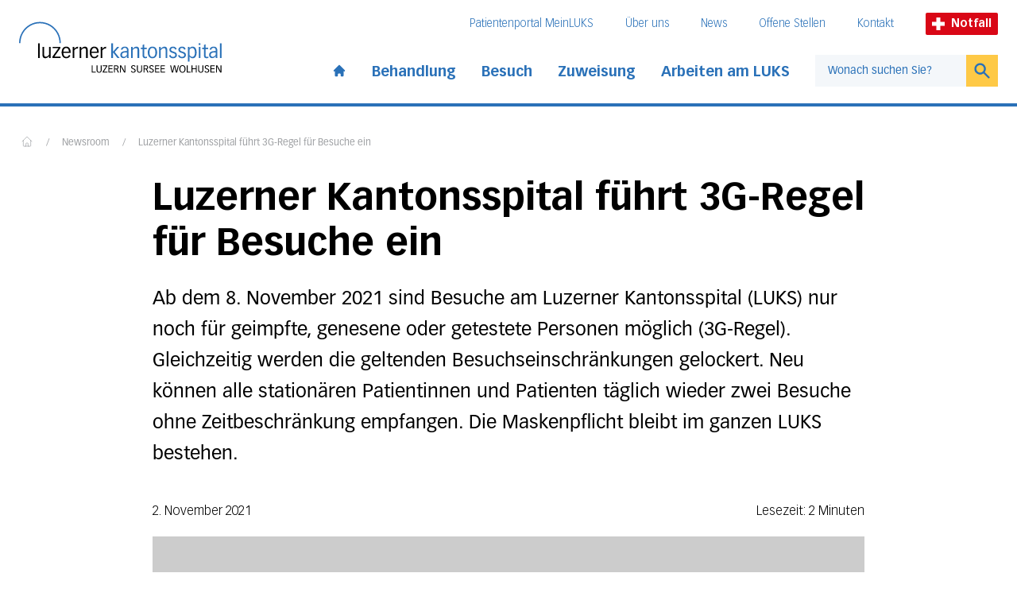

--- FILE ---
content_type: text/html; charset=UTF-8
request_url: https://www.luks.ch/newsroom/luzerner-kantonsspital-fuehrt-3g-regel-fuer-besuche-ein/
body_size: 14416
content:
<!DOCTYPE html><html lang="de"><head><meta charSet="utf-8"/><meta http-equiv="x-ua-compatible" content="ie=edge"/><meta name="viewport" content="width=device-width, initial-scale=1, shrink-to-fit=no"/><meta name="generator" content="Gatsby 5.13.1"/><meta data-react-helmet="true" name="viewport" content="width=device-width, initial-scale=1, maximum-scale=1"/><meta data-react-helmet="true" name="generator" content="Gatsby"/><meta data-react-helmet="true" name="HandheldFriendly" content="true"/><meta data-react-helmet="true" name="MobileOptimized" content="width"/><meta data-react-helmet="true" name="title" content="Luzerner Kantonsspital führt 3G-Regel für Besuche ein | Luzerner Kantonsspital"/><meta data-react-helmet="true" name="description" content="Ab dem 8. November 2021 sind Besuche am Luzerner Kantonsspital (LUKS) nur noch für geimpfte, genesene oder getestete Personen möglich (3G-Regel). Gleichzeitig werden die geltenden Besuchseinschränkungen gelockert. Neu können alle stationären Patientinnen und Patienten täglich wieder zwei Besuche ohne Zeitbeschränkung empfangen. Die Maskenpflicht bleibt im ganzen LUKS bestehen."/><meta data-react-helmet="true" name="referrer" content="origin"/><meta data-react-helmet="true" property="og:site_name" content="Luzerner Kantonsspital"/><meta data-react-helmet="true" property="og:type" content="article"/><meta data-react-helmet="true" property="og:title" content="Luzerner Kantonsspital führt 3G-Regel für Besuche ein | Luzerner Kantonsspital"/><meta data-react-helmet="true" property="og:description" content="Ab dem 8. November 2021 sind Besuche am Luzerner Kantonsspital (LUKS) nur noch für geimpfte, genesene oder getestete Personen möglich (3G-Regel). Gleichzeitig werden die geltenden Besuchseinschränkungen gelockert. Neu können alle stationären Patientinnen und Patienten täglich wieder zwei Besuche ohne Zeitbeschränkung empfangen. Die Maskenpflicht bleibt im ganzen LUKS bestehen."/><meta data-react-helmet="true" name="twitter:card" content="summary"/><meta data-react-helmet="true" name="twitter:description" content="Ab dem 8. November 2021 sind Besuche am Luzerner Kantonsspital (LUKS) nur noch für geimpfte, genesene oder getestete Personen möglich (3G-Regel). Gleichzeitig werden die geltenden Besuchseinschränkungen gelockert. Neu können alle stationären Patientinnen und Patienten täglich wieder zwei Besuche ohne Zeitbeschränkung empfangen. Die Maskenpflicht bleibt im ganzen LUKS bestehen."/><meta data-react-helmet="true" name="twitter:title" content="Luzerner Kantonsspital führt 3G-Regel für Besuche ein | Luzerner Kantonsspital"/><meta data-react-helmet="true" name="google-site-verification" content="4z9JQqD2Q3rI43oSrpQdZXu8vcG48uZXaHWjj1svsRQ"/><meta data-react-helmet="true" property="og:image" content="https://www.luks.ch/sites/default/files/styles/metatag_image/public/media/images/Testcontainer.jpg?itok=WCPdiQKc"/><meta data-react-helmet="true" property="og:url" content="https://www.luks.ch/newsroom/luzerner-kantonsspital-fuehrt-3g-regel-fuer-besuche-ein"/><meta data-react-helmet="true" name="twitter:url" content="https://www.luks.ch"/><meta data-react-helmet="true" name="twitter:image" content="https://www.luks.ch/sites/default/files/styles/metatag_image/public/media/images/Testcontainer.jpg?itok=WCPdiQKc"/><style data-href="/styles.6ca8f34e039372ac153e.css" data-identity="gatsby-global-css">@font-face{font-family:swiper-icons;font-style:normal;font-weight:400;src:url("data:application/font-woff;charset=utf-8;base64, [base64]//wADZ2x5ZgAAAywAAADMAAAD2MHtryVoZWFkAAABbAAAADAAAAA2E2+eoWhoZWEAAAGcAAAAHwAAACQC9gDzaG10eAAAAigAAAAZAAAArgJkABFsb2NhAAAC0AAAAFoAAABaFQAUGG1heHAAAAG8AAAAHwAAACAAcABAbmFtZQAAA/gAAAE5AAACXvFdBwlwb3N0AAAFNAAAAGIAAACE5s74hXjaY2BkYGAAYpf5Hu/j+W2+MnAzMYDAzaX6QjD6/4//Bxj5GA8AuRwMYGkAPywL13jaY2BkYGA88P8Agx4j+/8fQDYfA1AEBWgDAIB2BOoAeNpjYGRgYNBh4GdgYgABEMnIABJzYNADCQAACWgAsQB42mNgYfzCOIGBlYGB0YcxjYGBwR1Kf2WQZGhhYGBiYGVmgAFGBiQQkOaawtDAoMBQxXjg/wEGPcYDDA4wNUA2CCgwsAAAO4EL6gAAeNpj2M0gyAACqxgGNWBkZ2D4/wMA+xkDdgAAAHjaY2BgYGaAYBkGRgYQiAHyGMF8FgYHIM3DwMHABGQrMOgyWDLEM1T9/w8UBfEMgLzE////P/5//f/V/xv+r4eaAAeMbAxwIUYmIMHEgKYAYjUcsDAwsLKxc3BycfPw8jEQA/[base64]/uznmfPFBNODM2K7MTQ45YEAZqGP81AmGGcF3iPqOop0r1SPTaTbVkfUe4HXj97wYE+yNwWYxwWu4v1ugWHgo3S1XdZEVqWM7ET0cfnLGxWfkgR42o2PvWrDMBSFj/IHLaF0zKjRgdiVMwScNRAoWUoH78Y2icB/yIY09An6AH2Bdu/UB+yxopYshQiEvnvu0dURgDt8QeC8PDw7Fpji3fEA4z/PEJ6YOB5hKh4dj3EvXhxPqH/SKUY3rJ7srZ4FZnh1PMAtPhwP6fl2PMJMPDgeQ4rY8YT6Gzao0eAEA409DuggmTnFnOcSCiEiLMgxCiTI6Cq5DZUd3Qmp10vO0LaLTd2cjN4fOumlc7lUYbSQcZFkutRG7g6JKZKy0RmdLY680CDnEJ+UMkpFFe1RN7nxdVpXrC4aTtnaurOnYercZg2YVmLN/d/gczfEimrE/fs/bOuq29Zmn8tloORaXgZgGa78yO9/cnXm2BpaGvq25Dv9S4E9+5SIc9PqupJKhYFSSl47+Qcr1mYNAAAAeNptw0cKwkAAAMDZJA8Q7OUJvkLsPfZ6zFVERPy8qHh2YER+3i/BP83vIBLLySsoKimrqKqpa2hp6+jq6RsYGhmbmJqZSy0sraxtbO3sHRydnEMU4uR6yx7JJXveP7WrDycAAAAAAAH//wACeNpjYGRgYOABYhkgZgJCZgZNBkYGLQZtIJsFLMYAAAw3ALgAeNolizEKgDAQBCchRbC2sFER0YD6qVQiBCv/H9ezGI6Z5XBAw8CBK/m5iQQVauVbXLnOrMZv2oLdKFa8Pjuru2hJzGabmOSLzNMzvutpB3N42mNgZGBg4GKQYzBhYMxJLMlj4GBgAYow/P/PAJJhLM6sSoWKfWCAAwDAjgbRAAB42mNgYGBkAIIbCZo5IPrmUn0hGA0AO8EFTQAA")}:root{--swiper-theme-color:#007aff}.swiper{list-style:none;margin-left:auto;margin-right:auto;overflow:hidden;padding:0;position:relative;z-index:1}.swiper-vertical>.swiper-wrapper{flex-direction:column}.swiper-wrapper{box-sizing:content-box;display:flex;height:100%;position:relative;transition-property:transform;width:100%;z-index:1}.swiper-android .swiper-slide,.swiper-wrapper{transform:translateZ(0)}.swiper-pointer-events{touch-action:pan-y}.swiper-pointer-events.swiper-vertical{touch-action:pan-x}.swiper-slide{flex-shrink:0;height:100%;position:relative;transition-property:transform;width:100%}.swiper-slide-invisible-blank{visibility:hidden}.swiper-autoheight,.swiper-autoheight .swiper-slide{height:auto}.swiper-autoheight .swiper-wrapper{align-items:flex-start;transition-property:transform,height}.swiper-backface-hidden .swiper-slide{backface-visibility:hidden;transform:translateZ(0)}.swiper-3d,.swiper-3d.swiper-css-mode .swiper-wrapper{perspective:1200px}.swiper-3d .swiper-cube-shadow,.swiper-3d .swiper-slide,.swiper-3d .swiper-slide-shadow,.swiper-3d .swiper-slide-shadow-bottom,.swiper-3d .swiper-slide-shadow-left,.swiper-3d .swiper-slide-shadow-right,.swiper-3d .swiper-slide-shadow-top,.swiper-3d .swiper-wrapper{transform-style:preserve-3d}.swiper-3d .swiper-slide-shadow,.swiper-3d .swiper-slide-shadow-bottom,.swiper-3d .swiper-slide-shadow-left,.swiper-3d .swiper-slide-shadow-right,.swiper-3d .swiper-slide-shadow-top{height:100%;left:0;pointer-events:none;position:absolute;top:0;width:100%;z-index:10}.swiper-3d .swiper-slide-shadow{background:rgba(0,0,0,.15)}.swiper-3d .swiper-slide-shadow-left{background-image:linear-gradient(270deg,rgba(0,0,0,.5),transparent)}.swiper-3d .swiper-slide-shadow-right{background-image:linear-gradient(90deg,rgba(0,0,0,.5),transparent)}.swiper-3d .swiper-slide-shadow-top{background-image:linear-gradient(0deg,rgba(0,0,0,.5),transparent)}.swiper-3d .swiper-slide-shadow-bottom{background-image:linear-gradient(180deg,rgba(0,0,0,.5),transparent)}.swiper-css-mode>.swiper-wrapper{-ms-overflow-style:none;overflow:auto;scrollbar-width:none}.swiper-css-mode>.swiper-wrapper::-webkit-scrollbar{display:none}.swiper-css-mode>.swiper-wrapper>.swiper-slide{scroll-snap-align:start start}.swiper-horizontal.swiper-css-mode>.swiper-wrapper{scroll-snap-type:x mandatory}.swiper-vertical.swiper-css-mode>.swiper-wrapper{scroll-snap-type:y mandatory}.swiper-centered>.swiper-wrapper:before{content:"";flex-shrink:0;order:9999}.swiper-centered.swiper-horizontal>.swiper-wrapper>.swiper-slide:first-child{margin-inline-start:var(--swiper-centered-offset-before)}.swiper-centered.swiper-horizontal>.swiper-wrapper:before{height:100%;min-height:1px;width:var(--swiper-centered-offset-after)}.swiper-centered.swiper-vertical>.swiper-wrapper>.swiper-slide:first-child{margin-block-start:var(--swiper-centered-offset-before)}.swiper-centered.swiper-vertical>.swiper-wrapper:before{height:var(--swiper-centered-offset-after);min-width:1px;width:100%}.swiper-centered>.swiper-wrapper>.swiper-slide{scroll-snap-align:center center}.swiper-pagination{position:absolute;text-align:center;transform:translateZ(0);transition:opacity .3s;z-index:10}.swiper-pagination.swiper-pagination-hidden{opacity:0}.swiper-horizontal>.swiper-pagination-bullets,.swiper-pagination-bullets.swiper-pagination-horizontal,.swiper-pagination-custom,.swiper-pagination-fraction{bottom:10px;left:0;width:100%}.swiper-pagination-bullets-dynamic{font-size:0;overflow:hidden}.swiper-pagination-bullets-dynamic .swiper-pagination-bullet{position:relative;transform:scale(.33)}.swiper-pagination-bullets-dynamic .swiper-pagination-bullet-active,.swiper-pagination-bullets-dynamic .swiper-pagination-bullet-active-main{transform:scale(1)}.swiper-pagination-bullets-dynamic .swiper-pagination-bullet-active-prev{transform:scale(.66)}.swiper-pagination-bullets-dynamic .swiper-pagination-bullet-active-prev-prev{transform:scale(.33)}.swiper-pagination-bullets-dynamic .swiper-pagination-bullet-active-next{transform:scale(.66)}.swiper-pagination-bullets-dynamic .swiper-pagination-bullet-active-next-next{transform:scale(.33)}.swiper-pagination-bullet{background:var(--swiper-pagination-bullet-inactive-color,#000);border-radius:50%;display:inline-block;height:var(--swiper-pagination-bullet-height,var(--swiper-pagination-bullet-size,8px));opacity:var(--swiper-pagination-bullet-inactive-opacity,.2);width:var(--swiper-pagination-bullet-width,var(--swiper-pagination-bullet-size,8px))}button.swiper-pagination-bullet{-webkit-appearance:none;appearance:none;border:none;box-shadow:none;margin:0;padding:0}.swiper-pagination-clickable .swiper-pagination-bullet{cursor:pointer}.swiper-pagination-bullet:only-child{display:none!important}.swiper-pagination-bullet-active{background:var(--swiper-pagination-color,var(--swiper-theme-color));opacity:var(--swiper-pagination-bullet-opacity,1)}.swiper-pagination-vertical.swiper-pagination-bullets,.swiper-vertical>.swiper-pagination-bullets{right:10px;top:50%;transform:translate3d(0,-50%,0)}.swiper-pagination-vertical.swiper-pagination-bullets .swiper-pagination-bullet,.swiper-vertical>.swiper-pagination-bullets .swiper-pagination-bullet{display:block;margin:var(--swiper-pagination-bullet-vertical-gap,6px) 0}.swiper-pagination-vertical.swiper-pagination-bullets.swiper-pagination-bullets-dynamic,.swiper-vertical>.swiper-pagination-bullets.swiper-pagination-bullets-dynamic{top:50%;transform:translateY(-50%);width:8px}.swiper-pagination-vertical.swiper-pagination-bullets.swiper-pagination-bullets-dynamic .swiper-pagination-bullet,.swiper-vertical>.swiper-pagination-bullets.swiper-pagination-bullets-dynamic .swiper-pagination-bullet{display:inline-block;transition:transform .2s,top .2s}.swiper-horizontal>.swiper-pagination-bullets .swiper-pagination-bullet,.swiper-pagination-horizontal.swiper-pagination-bullets .swiper-pagination-bullet{margin:0 var(--swiper-pagination-bullet-horizontal-gap,4px)}.swiper-horizontal>.swiper-pagination-bullets.swiper-pagination-bullets-dynamic,.swiper-pagination-horizontal.swiper-pagination-bullets.swiper-pagination-bullets-dynamic{left:50%;transform:translateX(-50%);white-space:nowrap}.swiper-horizontal>.swiper-pagination-bullets.swiper-pagination-bullets-dynamic .swiper-pagination-bullet,.swiper-pagination-horizontal.swiper-pagination-bullets.swiper-pagination-bullets-dynamic .swiper-pagination-bullet{transition:transform .2s,left .2s}.swiper-horizontal.swiper-rtl>.swiper-pagination-bullets-dynamic .swiper-pagination-bullet{transition:transform .2s,right .2s}.swiper-pagination-progressbar{background:rgba(0,0,0,.25);position:absolute}.swiper-pagination-progressbar .swiper-pagination-progressbar-fill{background:var(--swiper-pagination-color,var(--swiper-theme-color));height:100%;left:0;position:absolute;top:0;transform:scale(0);transform-origin:left top;width:100%}.swiper-rtl .swiper-pagination-progressbar .swiper-pagination-progressbar-fill{transform-origin:right top}.swiper-horizontal>.swiper-pagination-progressbar,.swiper-pagination-progressbar.swiper-pagination-horizontal,.swiper-pagination-progressbar.swiper-pagination-vertical.swiper-pagination-progressbar-opposite,.swiper-vertical>.swiper-pagination-progressbar.swiper-pagination-progressbar-opposite{height:4px;left:0;top:0;width:100%}.swiper-horizontal>.swiper-pagination-progressbar.swiper-pagination-progressbar-opposite,.swiper-pagination-progressbar.swiper-pagination-horizontal.swiper-pagination-progressbar-opposite,.swiper-pagination-progressbar.swiper-pagination-vertical,.swiper-vertical>.swiper-pagination-progressbar{height:100%;left:0;top:0;width:4px}.swiper-pagination-lock{display:none}</style><style>.gatsby-image-wrapper{position:relative;overflow:hidden}.gatsby-image-wrapper picture.object-fit-polyfill{position:static!important}.gatsby-image-wrapper img{bottom:0;height:100%;left:0;margin:0;max-width:none;padding:0;position:absolute;right:0;top:0;width:100%;object-fit:cover}.gatsby-image-wrapper [data-main-image]{opacity:0;transform:translateZ(0);transition:opacity .25s linear;will-change:opacity}.gatsby-image-wrapper-constrained{display:inline-block;vertical-align:top}</style><noscript><style>.gatsby-image-wrapper noscript [data-main-image]{opacity:1!important}.gatsby-image-wrapper [data-placeholder-image]{opacity:0!important}</style></noscript><script type="module">const e="undefined"!=typeof HTMLImageElement&&"loading"in HTMLImageElement.prototype;e&&document.body.addEventListener("load",(function(e){const t=e.target;if(void 0===t.dataset.mainImage)return;if(void 0===t.dataset.gatsbyImageSsr)return;let a=null,n=t;for(;null===a&&n;)void 0!==n.parentNode.dataset.gatsbyImageWrapper&&(a=n.parentNode),n=n.parentNode;const o=a.querySelector("[data-placeholder-image]"),r=new Image;r.src=t.currentSrc,r.decode().catch((()=>{})).then((()=>{t.style.opacity=1,o&&(o.style.opacity=0,o.style.transition="opacity 500ms linear")}))}),!0);</script><title data-react-helmet="true">Luzerner Kantonsspital führt 3G-Regel für Besuche ein | Luzerner Kantonsspital</title><link data-react-helmet="true" rel="canonical" href="https://www.luks.ch/newsroom/luzerner-kantonsspital-fuehrt-3g-regel-fuer-besuche-ein"/><script data-react-helmet="true" type="application/ld+json">{"@context":"http://schema.org","@type":"NewsArticle","headline":"Luzerner Kantonsspital führt 3G-Regel für Besuche ein","author":"Luzerner Kantonsspital","publisher":"Luzerner Kantonsspital","datePublished":"2021-11-02","dateModified":"2021-11-25","image":["https://www.luks.chhttps://cms.luks.ch/sites/default/files/styles/para_teaser_mega/public/media/images/Testcontainer.jpg?h=b873bdca&itok=MFMLBARH","https://www.luks.chhttps://cms.luks.ch/sites/default/files/styles/para_teaser/public/media/images/Testcontainer.jpg?h=b873bdca&itok=oSP24Z7y"]}</script><link rel="icon" href="/favicon-32x32.png?v=15e8d1c38cbbe5f27fa63c4e8a7ebd14" type="image/png"/><link rel="manifest" href="/manifest.webmanifest" crossorigin="anonymous"/><link rel="apple-touch-icon" sizes="48x48" href="/icons/icon-48x48.png?v=15e8d1c38cbbe5f27fa63c4e8a7ebd14"/><link rel="apple-touch-icon" sizes="72x72" href="/icons/icon-72x72.png?v=15e8d1c38cbbe5f27fa63c4e8a7ebd14"/><link rel="apple-touch-icon" sizes="96x96" href="/icons/icon-96x96.png?v=15e8d1c38cbbe5f27fa63c4e8a7ebd14"/><link rel="apple-touch-icon" sizes="144x144" href="/icons/icon-144x144.png?v=15e8d1c38cbbe5f27fa63c4e8a7ebd14"/><link rel="apple-touch-icon" sizes="192x192" href="/icons/icon-192x192.png?v=15e8d1c38cbbe5f27fa63c4e8a7ebd14"/><link rel="apple-touch-icon" sizes="256x256" href="/icons/icon-256x256.png?v=15e8d1c38cbbe5f27fa63c4e8a7ebd14"/><link rel="apple-touch-icon" sizes="384x384" href="/icons/icon-384x384.png?v=15e8d1c38cbbe5f27fa63c4e8a7ebd14"/><link rel="apple-touch-icon" sizes="512x512" href="/icons/icon-512x512.png?v=15e8d1c38cbbe5f27fa63c4e8a7ebd14"/><script>(function(w,d,s,l,i){w[l]=w[l]||[];w[l].push({'gtm.start': new Date().getTime(),event:'gtm.js'});var f=d.getElementsByTagName(s)[0], j=d.createElement(s),dl=l!='dataLayer'?'&l='+l:'';j.async=true;j.src= 'https://www.googletagmanager.com/gtm.js?id='+i+dl+'';f.parentNode.insertBefore(j,f); })(window,document,'script','dataLayer', 'GTM-K6XTT93');</script><link rel="sitemap" type="application/xml" href="/sitemap-index.xml"/><link rel="stylesheet" href="/styles.css"/><script src="https://www.googleoptimize.com/optimize.js?id=GTM-PV9DJW6"></script></head><body><noscript><iframe src="https://www.googletagmanager.com/ns.html?id=GTM-K6XTT93" height="0" width="0" style="display: none; visibility: hidden" aria-hidden="true"></iframe></noscript><div id="___gatsby"><div style="outline:none" tabindex="-1" id="gatsby-focus-wrapper"><div class="theme-luzern"><div class="snap-y snap-proximity scroll-pt-36"><a tabindex="1" href="#main-content" class="skip-link-luks">Direkt zum Inhalt</a><a tabindex="1" href="#footer" class="skip-link-luks">Direkt zum Fussbereich</a><div class="sticky top-0 z-40"><button tabindex="2" class="skip-link-luks">Direkt zur Suche</button><div class="container-page bg-white pt-2 transition-all duration-[600ms] pb-6"><div><div class="container-content flex items-end justify-between lg:items-center" id="header-logo"><a class="focus-luks md:mr-4 xl:mr-8 focus-luks" href="/"><div class="flex max-w-[85%] flex-col items-end"><img src="/luks-logo.svg" alt="Luzerner Kantonsspital"/><div class="max-w-[82%] pt-1"><img height="9" width="auto" src="/luks-subtitle.svg" alt="Luzern, Sursee, Wollhusen"/></div><span class="sr-only">Startseite des Luzerner Kantonsspital</span></div></a><div class="ml-4 hidden pt-2 md:ml-8 lg:block"><div style="transition-property:opacity;transition-duration:200ms;transition-delay:200ms;opacity:1"><div style="transition-property:height;transition-duration:200ms;transition-delay:0ms;transition-timing-function:ease-in-out"><div><div class="flex items-center justify-end whitespace-nowrap pb-6"><nav aria-label="Meta-Navigation"><ul class="flex text-sm font-thin text-blue-900"><li class="mr-10"><a class="inline-block border-b border-white transition duration-300 focus-luks hover:border-blue-900 hover:text-blue-500" href="/meinluks">Patientenportal MeinLUKS</a></li><li class="mr-10"><a class="inline-block border-b border-white transition duration-300 focus-luks hover:border-blue-900 hover:text-blue-500" href="/ihr-luks">Über uns</a></li><li class="mr-10"><a class="inline-block border-b border-white transition duration-300 focus-luks hover:border-blue-900 hover:text-blue-500" href="/newsroom">News</a></li><li class="mr-10"><a class="inline-block border-b border-white transition duration-300 focus-luks hover:border-blue-900 hover:text-blue-500" href="/stellen-und-karriere/offene-stellen">Offene Stellen</a></li><li class="mr-10"><a class="inline-block border-b border-white transition duration-300 focus-luks hover:border-blue-900 hover:text-blue-500" href="/ihr-luks/kontakt">Kontakt</a></li></ul></nav><a class="focus-luks mr-3 flex items-center rounded-sm bg-red-500 px-2 py-1 text-xs font-bold text-white md:text-sm lg:mr-0 focus-luks" href="/notfall"><svg xmlns="http://www.w3.org/2000/svg" version="1.0" viewBox="0 0 66 66" class="mr-1 h-3 md:h-4 lg:mr-2"><path d="m 23,0 0,23 -23,0 0,20 23,0 0,23 20,0 0,-23 23,0 0,-20 -23,0 0,-23 -20,0 z" style="fill:white"></path></svg>Notfall</a></div></div></div></div><div class="flex items-center"><nav aria-label="Hauptnavigation"><ul class="flex items-center font-bold xl:text-lg text-blue-900"><li class="pr-4 xl:pr-8"><a class=" inline-block pt-2  transition duration-300 focus-luks hover:text-blue-500" href="/"><svg xmlns="http://www.w3.org/2000/svg" viewBox="0 0 20 20" fill="currentColor" aria-hidden="true" class="h-[1.125rem]"><path d="M10.707 2.293a1 1 0 00-1.414 0l-7 7a1 1 0 001.414 1.414L4 10.414V17a1 1 0 001 1h2a1 1 0 001-1v-2a1 1 0 011-1h2a1 1 0 011 1v2a1 1 0 001 1h2a1 1 0 001-1v-6.586l.293.293a1 1 0 001.414-1.414l-7-7z"></path></svg><span class="sr-only">Start page</span></a></li><li class="relative pr-4 xl:pr-8"><div class="relative"><button class=" pt-2 pb-0.5 inline-block border-white border-b-4 transition duration-300  whitespace-nowrap font-bold focus-luks hover:text-blue-500 hover:border-blue-900" id="headlessui-popover-button-undefined" type="button" aria-expanded="false">Behandlung</button></div></li><li class="relative pr-4 xl:pr-8"><div class="relative"><button class=" pt-2 pb-0.5 inline-block border-white border-b-4 transition duration-300  whitespace-nowrap font-bold focus-luks hover:text-blue-500 hover:border-blue-900" id="headlessui-popover-button-undefined" type="button" aria-expanded="false">Besuch</button></div></li><li class="relative pr-4 xl:pr-8"><div class="relative"><button class=" pt-2 pb-0.5 inline-block border-white border-b-4 transition duration-300  whitespace-nowrap font-bold focus-luks hover:text-blue-500 hover:border-blue-900" id="headlessui-popover-button-undefined" type="button" aria-expanded="false">Zuweisung</button></div></li><li class="relative pr-4 xl:pr-8"><div class="relative"><button class=" pt-2 pb-0.5 inline-block border-white border-b-4 transition duration-300  whitespace-nowrap font-bold focus-luks hover:text-blue-500 hover:border-blue-900" id="headlessui-popover-button-undefined" type="button" aria-expanded="false">Arbeiten am LUKS</button></div></li></ul></nav><form action="#" class="flex min-w-[210px]"><div class="relative w-full"><input autoComplete="off" type="text" name="query" class="header-search-input focus block h-10 w-full border border-r-0 border-grey-500 px-4 text-sm text-black focus:border-grey-500 focus-visible:border-grey-500 lg:border-0 placeholder:text-blue-900 focus:ring-yellow-500 lg:bg-blue-100" placeholder="Wonach suchen Sie?" id="headlessui-combobox-input-undefined" role="combobox" aria-expanded="false"/></div><button type="submit" class="h-10 w-12  border transition lg:border-0 focus-luks border-yellow-500 bg-yellow-500 text-blue-900 hover:bg-yellow-600"><svg xmlns="http://www.w3.org/2000/svg" viewBox="0 0 20 20" fill="currentColor" aria-hidden="true" class="mx-auto h-6"><path fill-rule="evenodd" d="M8 4a4 4 0 100 8 4 4 0 000-8zM2 8a6 6 0 1110.89 3.476l4.817 4.817a1 1 0 01-1.414 1.414l-4.816-4.816A6 6 0 012 8z" clip-rule="evenodd"></path></svg><span class="sr-only">Suchen</span></button></form></div></div><div class="flex items-center lg:hidden"><a class="focus-luks mr-3 flex items-center rounded-sm bg-red-500 px-2 py-1 text-xs font-bold text-white md:text-sm lg:mr-0 focus-luks" href="/notfall"><svg xmlns="http://www.w3.org/2000/svg" version="1.0" viewBox="0 0 66 66" class="mr-1 h-3 md:h-4 lg:mr-2"><path d="m 23,0 0,23 -23,0 0,20 23,0 0,23 20,0 0,-23 23,0 0,-20 -23,0 0,-23 -20,0 z" style="fill:white"></path></svg>Notfall</a><button aria-label="Open mobile navigation and focus Search input" id="headlessui-popover-button-undefined" type="button" aria-expanded="false"><span class="focus mr-1.5 block py-1"><svg xmlns="http://www.w3.org/2000/svg" viewBox="0 0 20 20" fill="currentColor" aria-hidden="true" class="h-6 w-6"><path fill-rule="evenodd" d="M8 4a4 4 0 100 8 4 4 0 000-8zM2 8a6 6 0 1110.89 3.476l4.817 4.817a1 1 0 01-1.414 1.414l-4.816-4.816A6 6 0 012 8z" clip-rule="evenodd"></path></svg></span></button><button aria-label="Show mobile navigation" id="headlessui-popover-button-undefined" type="button" aria-expanded="false"><svg xmlns="http://www.w3.org/2000/svg" fill="none" viewBox="0 0 24 24" stroke-width="2" stroke="currentColor" aria-hidden="true" class="h-8 w-8"><path stroke-linecap="round" stroke-linejoin="round" d="M4 6h16M4 12h8m-8 6h16"></path></svg></button></div></div></div></div><div class="absolute bottom-0 left-0 h-1 w-full delay-500 duration-500 bg-blue-900"><div style="width:0" class="h-full bg-yellow-500"></div></div></div><div id="main-content"><main class="flex-1"><div class="my-5 md:my-8"><div class="container-page"><div class="container-content"><nav class="flex select-none overflow-x-auto overflow-y-hidden py-1 pl-0.5 no-scrollbar lg:overflow-y-visible mb-3 md:mb-6" aria-label="Breadcrumb"><ol class="flex flex-1 items-center space-x-2 whitespace-nowrap sm:space-x-4"><li class="flex items-baseline"><a class="block border-b border-transparent pb-1 transition duration-300 focus-luks text-grey-600 hover:text-blue-500 hover:border-blue-500 hover:border-blue-500" href="/"><svg fill="none" stroke="currentColor" viewBox="0 0 24 24" xmlns="http://www.w3.org/2000/svg" width="20" height="20" class="h-4 w-4 shrink-0"><path stroke-linecap="round" stroke-linejoin="round" stroke-width="1" d="M3 12l2-2m0 0l7-7 7 7M5 10v10a1 1 0 001 1h3m10-11l2 2m-2-2v10a1 1 0 01-1 1h-3m-6 0a1 1 0 001-1v-4a1 1 0 011-1h2a1 1 0 011 1v4a1 1 0 001 1m-6 0h6"></path></svg><span class="sr-only">Home</span></a></li><li class="flex items-baseline"><div class="shrink-0 border-b border-transparent text-xs leading-none text-grey-600" aria-hidden="true">/</div><a class="ml-2 border-b border-transparent text-xs leading-none transition duration-300 sm:ml-4 focus-luks hover:text-blue-500 hover:border-blue-500 text-grey-600" href="/newsroom">Newsroom</a></li><li class="flex items-baseline"><div class="shrink-0 border-b border-transparent text-xs leading-none text-grey-600" aria-hidden="true">/</div><a aria-current="page" class="ml-2 border-b border-transparent text-xs leading-none transition duration-300 sm:ml-4 focus-luks hover:text-blue-500 hover:border-blue-500 text-grey-600" href="/newsroom/luzerner-kantonsspital-fuehrt-3g-regel-fuer-besuche-ein">Luzerner Kantonsspital führt 3G-Regel für Besuche ein</a></li></ol></nav><div class="container-text"><h1 class="text-3xl font-bold lg:text-5xl lg:leading-[1.2]">Luzerner Kantonsspital führt 3G-Regel für Besuche ein</h1><div class="mt-6 text-lead-sm md:text-lead-md lg:text-lead-lg">Ab dem 8. November 2021 sind Besuche am Luzerner Kantonsspital (LUKS) nur noch für geimpfte, genesene oder getestete Personen möglich (3G-Regel). Gleichzeitig werden die geltenden Besuchseinschränkungen gelockert. Neu können alle stationären Patientinnen und Patienten täglich wieder zwei Besuche ohne Zeitbeschränkung empfangen. Die Maskenpflicht bleibt im ganzen LUKS bestehen.</div></div></div></div></div><div class="body min-h-[400px]"><div class="container-page my-10"><div class="container-content"><div class="container-text"><div class="my-5 flex justify-between font-thin"><div>2. November 2021</div><div>Lesezeit: 2 Minuten</div></div><div data-gatsby-image-wrapper="" class="gatsby-image-wrapper gatsby-image-wrapper-constrained mt-5 mb-2 block h-auto w-full"><div style="max-width:1920px;display:block"><img alt="" role="presentation" aria-hidden="true" src="data:image/svg+xml;charset=utf-8,%3Csvg%20height=&#x27;1280&#x27;%20width=&#x27;1920&#x27;%20xmlns=&#x27;http://www.w3.org/2000/svg&#x27;%20version=&#x27;1.1&#x27;%3E%3C/svg%3E" style="max-width:100%;display:block;position:static"/></div><div aria-hidden="true" data-placeholder-image="" style="opacity:1;transition:opacity 500ms linear;background-color:#CCC;position:absolute;top:0;left:0;bottom:0;right:0;object-position:74% 39%"></div><img data-gatsby-image-ssr="" data-main-image="" style="object-position:74% 39%;opacity:0" sizes="(min-width: 430px): 768px" decoding="async" loading="lazy" data-src="https://cms.luks.ch/sites/default/files/styles/gatsby_content_xl/public/media/images/Testcontainer.jpg?itok=UHQ7oEuS" data-srcset="https://cms.luks.ch/sites/default/files/styles/gatsby_content_xs/public/media/images/Testcontainer.jpg?itok=QslN3cX- 384w, https://cms.luks.ch/sites/default/files/styles/gatsby_content_s/public/media/images/Testcontainer.jpg?itok=kHhA41WY 576w, https://cms.luks.ch/sites/default/files/styles/gatsby_content_m/public/media/images/Testcontainer.jpg?itok=AlMopmQR 768w, https://cms.luks.ch/sites/default/files/styles/gatsby_content_l/public/media/images/Testcontainer.jpg?itok=KKpPCz5e 1152w, https://cms.luks.ch/sites/default/files/styles/gatsby_content_xl/public/media/images/Testcontainer.jpg?itok=UHQ7oEuS 1920w" alt="Testcontainer"/><noscript><img data-gatsby-image-ssr="" data-main-image="" style="object-position:74% 39%;opacity:0" sizes="(min-width: 430px): 768px" decoding="async" loading="lazy" src="https://cms.luks.ch/sites/default/files/styles/gatsby_content_xl/public/media/images/Testcontainer.jpg?itok=UHQ7oEuS" srcSet="https://cms.luks.ch/sites/default/files/styles/gatsby_content_xs/public/media/images/Testcontainer.jpg?itok=QslN3cX- 384w, https://cms.luks.ch/sites/default/files/styles/gatsby_content_s/public/media/images/Testcontainer.jpg?itok=kHhA41WY 576w, https://cms.luks.ch/sites/default/files/styles/gatsby_content_m/public/media/images/Testcontainer.jpg?itok=AlMopmQR 768w, https://cms.luks.ch/sites/default/files/styles/gatsby_content_l/public/media/images/Testcontainer.jpg?itok=KKpPCz5e 1152w, https://cms.luks.ch/sites/default/files/styles/gatsby_content_xl/public/media/images/Testcontainer.jpg?itok=UHQ7oEuS 1920w" alt="Testcontainer"/></noscript><script type="module">const t="undefined"!=typeof HTMLImageElement&&"loading"in HTMLImageElement.prototype;if(t){const t=document.querySelectorAll("img[data-main-image]");for(let e of t){e.dataset.src&&(e.setAttribute("src",e.dataset.src),e.removeAttribute("data-src")),e.dataset.srcset&&(e.setAttribute("srcset",e.dataset.srcset),e.removeAttribute("data-srcset"));const t=e.parentNode.querySelectorAll("source[data-srcset]");for(let e of t)e.setAttribute("srcset",e.dataset.srcset),e.removeAttribute("data-srcset");e.complete&&(e.style.opacity=1,e.parentNode.parentNode.querySelector("[data-placeholder-image]").style.opacity=0)}}</script></div></div></div></div><div class="container-page mb-4 lg:mb-8"><div class="container-content"><div class="container-text"><div class="my-2 md:my-6"><div class="prose max-w-none lg:prose-xl"><p><em><span><span>Wer kein Zertifikat besitzt, kann sich vor Ort für einen Besuch testen lassen.</span></span></em></p>

<p><span><span>Seit Mitte September haben in besonders sensiblen Bereichen wie den Geburtsabteilungen und der Neonatologie nur geimpfte, genesene oder getestete Besucherinnen und Besucher Zutritt. Aufgrund der ersten Erfahrungen, der Empfehlungen des nationalen Zentrums für Infektionsprävention Swissnoso sowie der Einschätzung, dass die kalte Jahreszeit die epidemiologische Lage erneut negativ beeinflussen könnte, wird diese 3G-Regel für Besucherinnen und Besucher ab dem 8. November 2021 auf alle stationären Abteilungen des LUKS ausgeweitet. Zudem gilt an allen LUKS-Standorten nach wie vor eine generelle Maskenpflicht. </span></span></p>

<p><span><span>Somit berechtigt grundsätzlich ein gültiges Covid-Zertifikat für einen Besuch am LUKS. Wer kein Zertifikat besitzt, kann alternativ ein aktuelles negatives Testergebnis vorweisen (nicht älter als 48 Stunden). Dazu können sich Betroffene in allen externen Testzentren oder nach entsprechender Online-Voranmeldung auch regulär in den Testzentren des LUKS testen lassen (kein Walk-in). Die Kosten für Antigen-Schnelltests für Besuche in Gesundheitseinrichtungen trägt der Bund. Für diese Tests wird kein Covid-Zertifikat ausgestellt. </span></span></p>

<h3 id="besuchseinschränkungen-werden-gelockert"><span><span>Besuchseinschränkungen werden gelockert</span></span></h3>

<p><span><span>Gleichzeitig mit der Einführung der 3G-Regel werden die Besuchseinschränkungen gelockert, was einem weiteren Schritt in Richtung Normalität entspricht. Neu sind innerhalb der Besuchszeiten für stationäre Patientinnen und Patienten wieder zwei Besuche pro Tag ohne Zeitbeschränkung möglich (bisher eine Besuchsperson pro Tag während maximal einer Stunde). <strong>Ausnahmen</strong> gelten für nahe Angehörige von sterbenden oder unterstützungsbedürftigen Patientinnen und Patienten sowie in folgenden Bereichen:</span></span></p>

<ul>
	<li><div><span><span><strong>Covid-19-Stationen:</strong> Hier gilt nach wie vor ein generelles Besuchsverbot.</span></span></div></li>
	<li><div><span><span><strong>Ambulant:</strong> Zugelassen ist eine Begleitperson, falls dies aus medizinischen Gründen nötig ist. Ambulante Patientinnen und Patienten sowie deren Begleitpersonen sind von der 3G-Regel ausgenommen. </span></span></div></li>
	<li><div><span><span><strong>Frauenklinik:</strong> In der Neonatologie in Luzern haben Eltern und Geschwister Zugang. Es gilt die 3G-Regel. Für die Geburtshilfe und den Aufenthalt danach beachten Sie bitte die <a href="/www.luks.ch/standorte/standort-luzern/frauenklinik/leistungsangebot-frauenklinik/geburtszentrum/mutter-kind-abteilung/besuchszeiten-mutter-kind-abteilung">Besuchszeiten der Mutter-Kind Abteilung</a> </span></span></div></li>
	<li><div><span><span><strong>Kinderspital:</strong> Beide Elternteile und die Geschwister sind für Besuche zugelassen. Es gilt die 3G-Regel.</span></span></div></li>
</ul>

<p><span><span>Die Kontrolle der Covid-Zertifikate sowie der Testnachweise wird an allen Standorten auf der Basis von Stichproben durchgeführt. Die generelle Maskenpflicht sowie die Abstands- und Hygieneregeln sind weiterhin strikt einzuhalten und die Restaurants sind nur für Mitarbeiterinnen und Mitarbeiter des LUKS geöffnet. Für letztere gilt ebenfalls eine Zertifikats- resp. Testpflicht und bei den stationären Patientinnen und Patienten ohne Zertifikat findet weiterhin ein Covid-19-Eintrittsscreening statt.</span></span></p>

<p> </p></div></div></div></div></div><div class="container-page"><div class="container-content"><div class="container-text"><div class="mt-10 mb-16 lg:mb-24"><p class="mb-5 !text-xl font-bold">Artikel teilen</p><div class="prose relative mx-auto inline-flex items-center space-x-5"><a class="inline-flex h-12 w-12 items-center justify-center rounded-full transition bg-blue-900 hover:bg-blue-400" href="#" target="_blank" rel="noreferrer"><svg xmlns="http://www.w3.org/2000/svg" width="15" height="15" viewBox="0 0 24 24" fill="#FFF"><path d="M9 8h-3v4h3v12h5v-12h3.642l.358-4h-4v-1.667c0-.955.192-1.333 1.115-1.333h2.885v-5h-3.808c-3.596 0-5.192 1.583-5.192 4.615v3.385z"></path></svg></a><a class="inline-flex h-12 w-12 items-center justify-center rounded-full transition bg-blue-900 hover:bg-blue-400" href="#" target="_blank" rel="noreferrer"><svg xmlns="http://www.w3.org/2000/svg" viewBox="0 0 27 27" width="16.0905" height="13.099" fill="#FFF"><path d="M32.181 3.139a13.66 13.66 0 0 1-3.8 1.03c1.383-.824 2.421-2.122 2.919-3.653a13.21 13.21 0 0 1-4.2 1.609 6.6 6.6 0 0 0-11.263 6.018 18.73 18.73 0 0 1-13.6-6.9c-.58 1.013-.885 2.16-.885 3.328a6.58 6.58 0 0 0 2.928 5.487c-1.049-.029-2.076-.31-2.993-.821v.08A6.6 6.6 0 0 0 6.6 15.751c-.574.175-1.17.267-1.77.274-.415-.005-.83-.043-1.239-.113.87 2.681 3.345 4.516 6.163 4.57-2.322 1.827-5.188 2.824-8.142 2.832A12.76 12.76 0 0 1 0 23.22c3.016 1.947 6.531 2.981 10.121 2.977A18.65 18.65 0 0 0 28.963 7.403v-.852c1.263-.942 2.352-2.096 3.218-3.411z" fill="#FFF"></path></svg></a><a class="inline-flex h-12 w-12 items-center justify-center rounded-full transition bg-blue-900 hover:bg-blue-400" href="#" target="_blank" rel="noreferrer"><svg width="15" height="15" xmlns="http://www.w3.org/2000/svg" fill="#FFF" viewBox="0 0 24 24"><path d="M12 0c-6.627 0-12 4.975-12 11.111 0 3.497 1.745 6.616 4.472 8.652v4.237l4.086-2.242c1.09.301 2.246.464 3.442.464 6.627 0 12-4.974 12-11.111 0-6.136-5.373-11.111-12-11.111zm1.193 14.963l-3.056-3.259-5.963 3.259 6.559-6.963 3.13 3.259 5.889-3.259-6.559 6.963z"></path></svg> </a><a class="inline-flex h-12 w-12 items-center justify-center rounded-full transition bg-blue-900 hover:bg-blue-400" href="#" target="_blank" rel="noreferrer"><svg xmlns="http://www.w3.org/2000/svg" width="15" height="15" viewBox="0 0 22.496 22.496" fill="#FFF"><g transform="translate(0 7.03)"><g><rect width="5.031" height="15.466" fill="#FFF"></rect></g></g><g transform="translate(7.03 7.03)"><g><path d="M171.7,160.181c-.053-.017-.1-.035-.16-.051s-.135-.028-.2-.039a4.507,4.507,0,0,0-.9-.091,6.99,6.99,0,0,0-5.406,2.957V160H160v15.466h5.031V167.03s3.8-5.295,5.406-1.406v9.842h5.029V165.029A5.016,5.016,0,0,0,171.7,160.181Z" transform="translate(-160 -160)" fill="#FFF"></path></g></g><g><g><circle cx="2.435" cy="2.435" r="2.435" fill="#FFF"></circle></g></g></svg></a></div></div></div></div></div><div class="container-page mb-4 lg:mb-8"><div class="container-content"><div class="container-text"><div class="my-2 md:my-6"><div class="prose max-w-none lg:prose-xl"><h2 id="mehr-zum-thema">Mehr zum Thema</h2></div></div></div></div></div><div class="container-page my-8"><div class="container-content"><div class="container-text"><div class="max-w-none mt-10 mb-1 text-lead-md font-bold"><h3 id="Links">Fachbereiche</h3></div><div><a class="focus pt- group mr-4 mt-4 inline-block rounded-[0.313rem] border py-1 pl-3 pr-2 transition group-hover:no-underline hover:bg-blue-100 border-blue-850" href="/standorte/standort-luzern"><div class="flex items-center"><span class="text-lead-sm font-bold text-blue-900 group-hover:text-blue-400">Standort Luzern<!-- --> Luzern</span><div class="pl-1"><svg xmlns="http://www.w3.org/2000/svg" class="h-4 w-6 text-blue-900 group-hover:text-blue-400" fill="none" viewBox="0 0 24 24" stroke="currentColor"><path stroke-linecap="round" stroke-linejoin="round" stroke-width="2" d="M17 8l4 4m0 0l-4 4m4-4H3"></path></svg></div></div></a><a class="focus pt- group mr-4 mt-4 inline-block rounded-[0.313rem] border py-1 pl-3 pr-2 transition group-hover:no-underline hover:bg-blue-100 border-blue-850" href="/standorte/standort-sursee"><div class="flex items-center"><span class="text-lead-sm font-bold text-blue-900 group-hover:text-blue-400">Standort Sursee<!-- --> Sursee</span><div class="pl-1"><svg xmlns="http://www.w3.org/2000/svg" class="h-4 w-6 text-blue-900 group-hover:text-blue-400" fill="none" viewBox="0 0 24 24" stroke="currentColor"><path stroke-linecap="round" stroke-linejoin="round" stroke-width="2" d="M17 8l4 4m0 0l-4 4m4-4H3"></path></svg></div></div></a><a class="focus pt- group mr-4 mt-4 inline-block rounded-[0.313rem] border py-1 pl-3 pr-2 transition group-hover:no-underline hover:bg-blue-100 border-blue-850" href="/standorte/standort-wolhusen"><div class="flex items-center"><span class="text-lead-sm font-bold text-blue-900 group-hover:text-blue-400">Standort Wolhusen<!-- --> Wolhusen</span><div class="pl-1"><svg xmlns="http://www.w3.org/2000/svg" class="h-4 w-6 text-blue-900 group-hover:text-blue-400" fill="none" viewBox="0 0 24 24" stroke="currentColor"><path stroke-linecap="round" stroke-linejoin="round" stroke-width="2" d="M17 8l4 4m0 0l-4 4m4-4H3"></path></svg></div></div></a></div></div></div></div><div class="container-page my-10 md:my-24"><div class="grid grid-flow-row auto-rows-auto gap-5 md:grid-cols-2 md:gap-14 container-content lg:grid-cols-3 xl:grid-cols-4"><a class="focus group relative block rounded-md" href="/newsroom/erfolgreiche-impfnacht-am-luks"><div aria-hidden="true" class="relative mb-5 overflow-hidden aspect-w-2 aspect-h-1 block rounded-t-md"><div data-gatsby-image-wrapper="" class="gatsby-image-wrapper gatsby-image-wrapper-constrained block object-cover transition duration-300 group-hover:scale-105 w-full max-w-full"><div style="max-width:1275px;display:block"><img alt="" role="presentation" aria-hidden="true" src="data:image/svg+xml;charset=utf-8,%3Csvg%20height=&#x27;850&#x27;%20width=&#x27;1275&#x27;%20xmlns=&#x27;http://www.w3.org/2000/svg&#x27;%20version=&#x27;1.1&#x27;%3E%3C/svg%3E" style="max-width:100%;display:block;position:static"/></div><div aria-hidden="true" data-placeholder-image="" style="opacity:1;transition:opacity 500ms linear;background-color:#CCC;position:absolute;top:0;left:0;bottom:0;right:0;object-position:57% 44%"></div><img data-gatsby-image-ssr="" data-main-image="" style="object-position:57% 44%;opacity:0" sizes="(min-width: 430px): 768px" decoding="async" loading="lazy" data-src="https://cms.luks.ch/sites/default/files/styles/gatsby_teaser_xl/public/media/images/NAB210113-K-080%20%281%29.jpg?itok=zzcfTSCq" data-srcset="https://cms.luks.ch/sites/default/files/styles/gatsby_teaser_xs/public/media/images/NAB210113-K-080%20%281%29.jpg?itok=pZrUhVEB 320w, https://cms.luks.ch/sites/default/files/styles/gatsby_teaser_s/public/media/images/NAB210113-K-080%20%281%29.jpg?itok=TqYvFLfM 477w, https://cms.luks.ch/sites/default/files/styles/gatsby_teaser_m/public/media/images/NAB210113-K-080%20%281%29.jpg?itok=xJ03EfBR 638w, https://cms.luks.ch/sites/default/files/styles/gatsby_teaser_l/public/media/images/NAB210113-K-080%20%281%29.jpg?itok=90mtL-Rh 957w, https://cms.luks.ch/sites/default/files/styles/gatsby_teaser_xl/public/media/images/NAB210113-K-080%20%281%29.jpg?itok=zzcfTSCq 1275w" alt="Pfizer-Impfstoff"/><noscript><img data-gatsby-image-ssr="" data-main-image="" style="object-position:57% 44%;opacity:0" sizes="(min-width: 430px): 768px" decoding="async" loading="lazy" src="https://cms.luks.ch/sites/default/files/styles/gatsby_teaser_xl/public/media/images/NAB210113-K-080%20%281%29.jpg?itok=zzcfTSCq" srcSet="https://cms.luks.ch/sites/default/files/styles/gatsby_teaser_xs/public/media/images/NAB210113-K-080%20%281%29.jpg?itok=pZrUhVEB 320w, https://cms.luks.ch/sites/default/files/styles/gatsby_teaser_s/public/media/images/NAB210113-K-080%20%281%29.jpg?itok=TqYvFLfM 477w, https://cms.luks.ch/sites/default/files/styles/gatsby_teaser_m/public/media/images/NAB210113-K-080%20%281%29.jpg?itok=xJ03EfBR 638w, https://cms.luks.ch/sites/default/files/styles/gatsby_teaser_l/public/media/images/NAB210113-K-080%20%281%29.jpg?itok=90mtL-Rh 957w, https://cms.luks.ch/sites/default/files/styles/gatsby_teaser_xl/public/media/images/NAB210113-K-080%20%281%29.jpg?itok=zzcfTSCq 1275w" alt="Pfizer-Impfstoff"/></noscript><script type="module">const t="undefined"!=typeof HTMLImageElement&&"loading"in HTMLImageElement.prototype;if(t){const t=document.querySelectorAll("img[data-main-image]");for(let e of t){e.dataset.src&&(e.setAttribute("src",e.dataset.src),e.removeAttribute("data-src")),e.dataset.srcset&&(e.setAttribute("srcset",e.dataset.srcset),e.removeAttribute("data-srcset"));const t=e.parentNode.querySelectorAll("source[data-srcset]");for(let e of t)e.setAttribute("srcset",e.dataset.srcset),e.removeAttribute("data-srcset");e.complete&&(e.style.opacity=1,e.parentNode.parentNode.querySelector("[data-placeholder-image]").style.opacity=0)}}</script></div></div><div><div class="mb-2.5 flex items-center text-sm uppercase"><div class="mr-3">16.10.2021</div> </div><div><h3 class="text-xl font-bold transition group-hover:text-blue-400">Erfolgreiche Impfnacht am LUKS</h3><div class="inline-block transition-all group-hover:pl-5 text-blue-900 group-hover:text-blue-400"><svg xmlns="http://www.w3.org/2000/svg" class="mb-2.5 h-7 w-7 lg:mb-0 lg:mt-2.5" fill="none" viewBox="0 0 24 24" stroke="currentColor"><path stroke-linecap="round" stroke-linejoin="round" stroke-width="2" d="M17 8l4 4m0 0l-4 4m4-4H3"></path></svg></div></div></div></a></div></div><div class="relative overflow-hidden md:min-h-[1020px] xl:min-h-[980px]" id="subscribe-form"><div class="top-0 h-full w-full overflow-hidden object-cover object-center md:absolute md:max-h-[1040px] md:min-h-[1020px] xl:max-h-[1000px] xl:min-h-[980px]"><div style="width:100%;position:relative;padding-bottom:100%"><img src="https://cms.luks.ch/sites/default/files/media/images/newsletter_sign-up_form_luks.ch__0.jpg" style="display:block;width:100%;position:absolute;top:0;left:0" class="top-0 h-full w-full object-cover object-center md:!absolute md:max-h-[1040px] md:min-h-[1020px]"/></div></div><div class="container-content relative"><div class="p-8 text-white md:absolute md:top-[510px] md:left-4 md:w-3/4 md:-translate-y-2/4 lg:left-6 lg:min-h-[600px] lg:w-1/2 lg:p-12 lg:pr-14 xl:top-[50px] xl:transform-none 2xl:left-0 bg-blue-900"><h2 class="section-title mb-8">Für LUKS-Newsletter anmelden</h2><div>
<form action="https://www.createsend.com/t/subscribeerror?description=" class="js-cm-form" data-id="A61C50BEC994754B1D79C5819EC1255CFBBF87B9BFCBFF7EB68B44DE81B18348ACAD861984FA1192110961E6810E44D436DE928F2078A70C241059DD59948F54" id="subForm" method="post">
<p><label>Anrede</label></p>

<div class="form-options">
<div><input id="fieldjkklttr-0" name="cm-fo-jkklttr" type="radio" value="3678467" /> <label for="fieldjkklttr-0">Frau</label></div>

<div><input id="fieldjkklttr-1" name="cm-fo-jkklttr" type="radio" value="3678468" /> <label for="fieldjkklttr-1">Herr</label></div>
</div>

<p><input id="fieldjkhkjyt" name="cm-f-jkhkjyt" placeholder="Vorname" type="text" /></p>

<p><input id="fieldjkhkjyh" name="cm-f-jkhkjyh" placeholder="Nachname" type="text" /></p>

<p><input class="js-cm-email-input" id="fieldEmail" name="cm-yhidkyy-yhidkyy" placeholder="E-Mail-Adresse" required="" type="email" /></p>

<p class="subscriptions">Wählen Sie Ihre Abonnements</p>

<div class="form-options">
<div><input id="fieldjkhkjtr-0" name="cm-fo-jkhkjtr" type="checkbox" value="3676905" /> <label for="fieldjkhkjtr-0">Allgemeine News</label></div>

<div><input id="fieldjkhkjtr-1" name="cm-fo-jkhkjtr" type="checkbox" value="3676906" /> <label for="fieldjkhkjtr-1">Personelles</label></div>

<div><input id="fieldjkhkjtr-2" name="cm-fo-jkhkjtr" type="checkbox" value="3989131" /> <label for="fieldjkhkjtr-2">Forschung</label></div>

<div><input id="fieldjkhkjtr-3" name="cm-fo-jkhkjtr" type="checkbox" value="3676907" /> <label for="fieldjkhkjtr-3">LUKS in den Medien</label></div>
</div>

<div class="form-options small">
<p><input id="fieldjkhkjjl-0" name="cm-fo-jkhkjjl" required="" type="checkbox" value="3676903" /> <label for="fieldjkhkjjl-0">Durch Angabe meiner E-Mail-Adresse und Anklicken des Buttons „Absenden“ erkläre ich mich damit einverstanden, dass das Luzerner Kantonsspital mir regelmässig Informationen zuschickt. Meine Einwilligung kann ich jederzeit widerrufen.</label></p>
</div>

<p><button class="js-cm-submit-button" type="submit">Absenden</button></p>
</form>
</div></div></div></div><form action="#"><div class="helpfulness my-20 md:flex md:items-center md:justify-center"><h3 class="mb-4 text-center text-2xl font-bold md:mb-0 md:text-left text-blue-900">War diese Seite hilfreich?</h3><div class="flex items-center justify-center gap-6"><button type="submit" aria-label="War diese Seite hilfreich? Ja" class="block h-20 w-20 rounded-full text-xl font-bold leading-6 text-white ring-offset-2 ring-offset-white duration-300 ease-in-out focus:outline-none focus-visible:ring-2 md:ml-6 ring-yellow-900 bg-blue-900 hover:bg-blue-400">Ja</button><button type="submit" aria-label="War diese Seite hilfreich? Nein" class="block h-20 w-20 rounded-full text-xl font-bold leading-6 text-white ring-offset-2 ring-offset-white duration-300 ease-in-out focus:outline-none focus-visible:ring-2 ring-yellow-900 bg-blue-900 hover:bg-blue-400">Nein</button></div></div></form></div></main></div><div id="footer"><footer><div class="container-page border-t-8 bg-blue-100 border-blue-900 bg-blue-100 py-8 md:py-12"><div class="container-content"><nav class="gap-6 md:grid md:grid-cols-2 lg:grid-cols-4"><div class="mb-8 last:mb-0 sm:mr-8 md:mb-4 lg:mb-0"><a class="block transition hover:underline focus-luks hover:text-blue-500" href="/standorte"><h3 class="mb-5 font-bold">Standorte</h3></a><ul><li class="mb-3 last:mb-0"><a class="block font-light transition duration-300 hover:underline focus-luks hover:text-blue-500" href="/standorte/standort-luzern">Luzern</a></li><li class="mb-3 last:mb-0"><a class="block font-light transition duration-300 hover:underline focus-luks hover:text-blue-500" href="/standorte/standort-sursee">Sursee</a></li><li class="mb-3 last:mb-0"><a class="block font-light transition duration-300 hover:underline focus-luks hover:text-blue-500" href="/standorte/standort-wolhusen">Wolhusen</a></li></ul></div><div class="mb-8 last:mb-0 sm:mr-8 md:mb-4 lg:mb-0"><a class="block transition hover:underline focus-luks hover:text-blue-500" href="/ihr-luks"><h3 class="mb-5 font-bold">Über das LUKS</h3></a><ul><li class="mb-3 last:mb-0"><a class="block font-light transition duration-300 hover:underline focus-luks hover:text-blue-500" href="/ihr-luks/das-unternehmen">Porträt und Zahlen</a></li><li class="mb-3 last:mb-0"><a class="block font-light transition duration-300 hover:underline focus-luks hover:text-blue-500" href="/newsroom">Newsroom</a></li><li class="mb-3 last:mb-0"><a class="block font-light transition duration-300 hover:underline focus-luks hover:text-blue-500" href="/ihr-luks/auf-instagram-mitarbeitenden-ueber-die-schulter-schauen">Hinter den Kulissen</a></li><li class="mb-3 last:mb-0"><a class="block font-light transition duration-300 hover:underline focus-luks hover:text-blue-500" href="/ihr-luks/reglemente">Reglemente</a></li></ul></div><div class="mb-8 last:mb-0 sm:mr-8 md:mb-4 lg:mb-0"><a class="block transition hover:underline focus-luks hover:text-blue-500" href="/stellen-und-karriere"><h3 class="mb-5 font-bold">Stellen und Karriere</h3></a><ul><li class="mb-3 last:mb-0"><a class="block font-light transition duration-300 hover:underline focus-luks hover:text-blue-500" href="/stellen-und-karriere/offene-stellen">Offene Stellen</a></li><li class="mb-3 last:mb-0"><a class="block font-light transition duration-300 hover:underline focus-luks hover:text-blue-500" href="/ausbildung">Ausbildung</a></li></ul></div><div class="mb-8 last:mb-0 sm:mr-8 md:mb-4 lg:mb-0"><a class="block transition hover:underline focus-luks hover:text-blue-500" href="/ihr-luks/kontakt"><h3 class="mb-5 font-bold">Kontakt</h3></a><ul><li class="mb-3 last:mb-0"><a class="block font-light transition duration-300 hover:underline focus-luks hover:text-blue-500" href="/informationen-fuer-zuweisende">Informationen für Zuweisende</a></li><li class="mb-3 last:mb-0"><a class="block font-light transition duration-300 hover:underline focus-luks hover:text-blue-500" href="/ihr-luks/medien">Medien</a></li><li class="mb-3 last:mb-0"><a class="block font-light transition duration-300 hover:underline focus-luks hover:text-blue-500" href="/veranstaltungen">Veranstaltungen</a></li></ul></div></nav><hr class="my-8 border-grey-500 opacity-50 md:my-12"/><div class="flex flex-col items-center md:flex-row md:justify-between lg:items-end"><a class="focus-luks mr-8 flex max-w-[250px] flex-col items-end focus-luks" href="/"><img src="/luks-logo.svg" alt="Luzerner Kantonsspital"/><div class="pt-1"><img height="9" width="auto" src="/luks-subtitle.svg" alt="Luzern, Sursee, Wollhusen"/></div><span class="sr-only">Luzerner Kantonsspital</span></a><div class="flex flex-1 justify-end"><ul class="mt-10 inline-flex flex-col md:mt-0 lg:flex-row"><li class="mb-0 text-center text-sm font-bold last:mr-0 last:mb-0 last:border-0 md:text-right md:text-base lg:mr-4 lg:border-r lg:pr-4 lg:text-left lg:leading-none">Universitäres Lehr- und Forschungsspital</li><li class="mb-3 text-center text-sm font-bold last:mb-0 last:border-0 md:text-right md:text-base lg:border-r lg:text-left lg:leading-none">herzlich, kompetent, vernetzt</li></ul></div></div></div></div><div class="container-page bg-white py-6 text-sm"><div class="container-content flex flex-col items-center justify-end md:flex-row"><div>© <!-- -->2026<!-- --> <!-- -->Luzerner Kantonsspital</div><ul class="mt-5 flex font-bold md:ml-6 md:mt-0"><li class="mr-6 text-center last:mr-0 lg:text-left"><a class="transition hover:underline focus-luks hover:text-blue-900" href="/disclaimer">Disclaimer</a></li><li class="mr-6 text-center last:mr-0 lg:text-left"><a class="transition hover:underline focus-luks hover:text-blue-900" href="/impressum">Impressum</a></li></ul></div></div></footer></div><div class="fixed bottom-5 z-40 flex items-center rounded-full shadow-lg delay-1000 duration-300 invisible -right-10 opacity-0"><button class="group rounded-full bg-white p-2.5 text-xl outline-none duration-300 focus:border-transparent focus:outline-none md:p-4 text-blue-500" aria-label="Scroll to top" aria-hidden="true" tabindex="-1"><svg xmlns="http://www.w3.org/2000/svg" fill="none" viewBox="0 0 24 24" stroke-width="2" stroke="currentColor" aria-hidden="true" class="h-6 w-6 opacity-50 transition-all group-hover:opacity-100 group-focus:opacity-100"><path stroke-linecap="round" stroke-linejoin="round" d="M8 7l4-4m0 0l4 4m-4-4v18"></path></svg></button></div></div></div></div><div id="gatsby-announcer" style="position:absolute;top:0;width:1px;height:1px;padding:0;overflow:hidden;clip:rect(0, 0, 0, 0);white-space:nowrap;border:0" aria-live="assertive" aria-atomic="true"></div></div><script id="gatsby-script-loader">/*<![CDATA[*/window.pagePath="/newsroom/luzerner-kantonsspital-fuehrt-3g-regel-fuer-besuche-ein";/*]]>*/</script><!-- slice-start id="_gatsby-scripts-1" -->
          <script
            id="gatsby-chunk-mapping"
          >
            window.___chunkMapping="{\"app\":[\"/app-c85c230024101dc955dd.js\"],\"page_view_event-aggregate\":[\"/page_view_event-aggregate-3a524b92fd1761069f2d.js\"],\"session-manager\":[\"/session-manager-dcfbdd2f2c416bff4838.js\"],\"page_view_timing-aggregate\":[\"/page_view_timing-aggregate-9de4f59c3105cec16f90.js\"],\"metrics-aggregate\":[\"/metrics-aggregate-cad18924f4e6b6071a2a.js\"],\"jserrors-aggregate\":[\"/jserrors-aggregate-4934b788e711cac31149.js\"],\"ajax-aggregate\":[\"/ajax-aggregate-f0dbaebde4028887122a.js\"],\"session_trace-aggregate\":[\"/session_trace-aggregate-2a006f8a38e28bb7db10.js\"],\"spa-aggregate\":[\"/spa-aggregate-ec988015e722953e9d0e.js\"],\"session_replay-aggregate\":[\"/session_replay-aggregate-2d690e874e231dc3a8dc.js\"],\"recorder\":[\"/recorder-45abab387997488782b0.js\"],\"generic_events-aggregate\":[\"/generic_events-aggregate-ad8eb22cb95507fc83b6.js\"],\"logging-aggregate\":[\"/logging-aggregate-652f6b6db48ad2965a6c.js\"],\"soft_navigations-aggregate\":[\"/soft_navigations-aggregate-8fc08ff3185664771d04.js\"],\"component---src-pages-newsletter-besten-dank-tsx\":[\"/component---src-pages-newsletter-besten-dank-tsx-2f0a26cbbd67a4643cd7.js\"],\"component---src-pages-newsletter-tsx\":[\"/component---src-pages-newsletter-tsx-7ec74d7563da3d5e9c47.js\"],\"component---src-pages-newsroom-forschung-tsx\":[\"/component---src-pages-newsroom-forschung-tsx-976a1ae7edc08b94f52e.js\"],\"component---src-pages-newsroom-medienmitteilungen-tsx\":[\"/component---src-pages-newsroom-medienmitteilungen-tsx-057ba6e5a93692d8ad24.js\"],\"component---src-pages-newsroom-medienspiegel-tsx\":[\"/component---src-pages-newsroom-medienspiegel-tsx-8aa3913dadec9ce099be.js\"],\"component---src-pages-newsroom-personelles-tsx\":[\"/component---src-pages-newsroom-personelles-tsx-c715e517c8296f736f11.js\"],\"component---src-pages-newsroom-social-tsx\":[\"/component---src-pages-newsroom-social-tsx-5d3ebd0e8355f17dfb41.js\"],\"component---src-pages-newsroom-tsx\":[\"/component---src-pages-newsroom-tsx-45212b5f6ab9a96eb779.js\"],\"component---src-pages-site-search-tsx\":[\"/component---src-pages-site-search-tsx-6065814c6a61709d90d2.js\"],\"component---src-pages-sitemap-luks-tsx\":[\"/component---src-pages-sitemap-luks-tsx-ce008ba58b161dc08b3f.js\"],\"component---src-templates-content-analysis-tsx\":[\"/component---src-templates-content-analysis-tsx-65b6b4e4a709d34bd09e.js\"],\"component---src-templates-content-baby-tsx\":[\"/component---src-templates-content-baby-tsx-53ca2de23ca01552a347.js\"],\"component---src-templates-content-disease-tsx\":[\"/component---src-templates-content-disease-tsx-2877c8faf1cf5176f2e0.js\"],\"component---src-templates-content-documentation-page-tsx\":[\"/component---src-templates-content-documentation-page-tsx-a1d8f5564dd14472d400.js\"],\"component---src-templates-content-event-tsx\":[],\"component---src-templates-content-kitchen-sink-tsx\":[\"/component---src-templates-content-kitchen-sink-tsx-598af84637a79994951c.js\"],\"component---src-templates-content-landing-page-tsx\":[\"/component---src-templates-content-landing-page-tsx-9c53b9c221eced7e38cc.js\"],\"component---src-templates-content-location-contact-tsx\":[\"/component---src-templates-content-location-contact-tsx-a243c3b9fc1a54031e91.js\"],\"component---src-templates-content-location-news-tsx\":[\"/component---src-templates-content-location-news-tsx-5335682d74487bbaf602.js\"],\"component---src-templates-content-location-team-tsx\":[\"/component---src-templates-content-location-team-tsx-c3747b81970c7c9ed3c8.js\"],\"component---src-templates-content-location-tsx\":[\"/component---src-templates-content-location-tsx-1d51199c38cc7d08a1b3.js\"],\"component---src-templates-content-news-tsx\":[\"/component---src-templates-content-news-tsx-a3adf3afc27b2905d490.js\"],\"component---src-templates-content-page-tsx\":[\"/component---src-templates-content-page-tsx-3e9c2fda1c3967eee0ee.js\"],\"component---src-templates-content-patient-information-tsx\":[\"/component---src-templates-content-patient-information-tsx-d43a5208b13f40206a44.js\"],\"component---src-templates-content-screen-tsx\":[\"/component---src-templates-content-screen-tsx-bb6c51e41ca601cffe06.js\"],\"component---src-templates-content-specialist-tsx\":[\"/component---src-templates-content-specialist-tsx-08dfce61498bb8d1b132.js\"],\"component---src-templates-content-team-tsx\":[\"/component---src-templates-content-team-tsx-df44fa41d7bafd754976.js\"],\"component---src-templates-csr-tsx\":[\"/component---src-templates-csr-tsx-7db359d9a58a843af9cf.js\"],\"component---src-templates-documentation-search-tsx\":[\"/component---src-templates-documentation-search-tsx-132a51e825778b57523f.js\"],\"component---src-templates-ds-loop-tsx\":[\"/component---src-templates-ds-loop-tsx-3fc83576f0abd6eb39fa.js\"],\"component---src-templates-ds-restaurant-menu-tsx\":[\"/component---src-templates-ds-restaurant-menu-tsx-a00c387e86d1ea2fb129.js\"],\"component---src-templates-ds-slide-tsx\":[\"/component---src-templates-ds-slide-tsx-d60020d63390853c0753.js\"],\"component---src-templates-restaurant-tsx\":[\"/component---src-templates-restaurant-tsx-d403d4de3b58fa025482.js\"],\"compressor\":[\"/compressor-cfbf5f14961dc4ef4155.js\"]}";
          </script>
        <script>window.___webpackCompilationHash="0606fa62c261569ea222";</script><script src="/webpack-runtime-570045074db72fb3eec7.js" async></script><script src="/app-c85c230024101dc955dd.js" async></script><!-- slice-end id="_gatsby-scripts-1" -->
<script async id="netlify-rum-container" src="/.netlify/scripts/rum" data-netlify-rum-site-id="c3288775-37d8-49d1-933f-265865b6ec85" data-netlify-deploy-branch="" data-netlify-deploy-context="production" data-netlify-cwv-token="eyJhbGciOiJIUzI1NiIsInR5cCI6IkpXVCJ9.eyJzaXRlX2lkIjoiYzMyODg3NzUtMzdkOC00OWQxLTkzM2YtMjY1ODY1YjZlYzg1IiwiYWNjb3VudF9pZCI6IjVkYzgzYmU4OTM0NWJkNzAyMzZlNDQ5ZSIsImRlcGxveV9pZCI6IjY5NzMwZjdkZTI5MzRhZjNjNzQ1NjQ2OCIsImlzc3VlciI6Im5mc2VydmVyIn0.9VMZPzJcRJdW5lutKsufyQgu_28X20j2LOgG6uHqisk"></script></body></html>